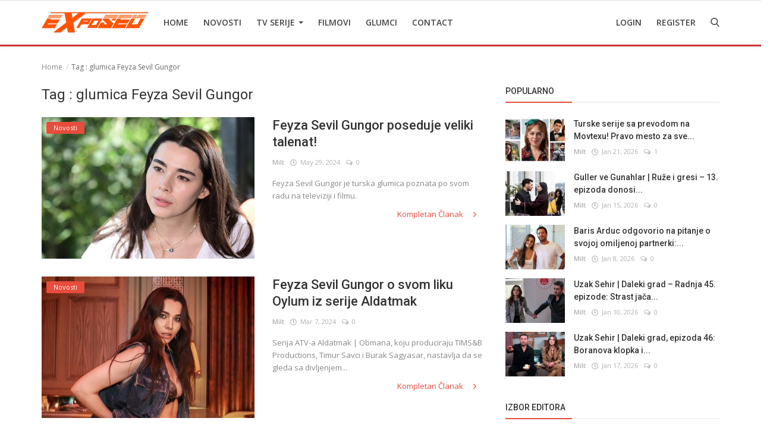

--- FILE ---
content_type: text/html; charset=UTF-8
request_url: https://tvexposed.net/tag/glumica-feyza-sevil-gungor
body_size: 11573
content:
<!DOCTYPE html>
<html lang="en">
<head>
    <meta charset="utf-8">
    <meta http-equiv="X-UA-Compatible" content="IE=edge">
    <meta name="viewport" content="width=device-width, initial-scale=1">
    <title>glumica Feyza Sevil Gungor - Najbolje Turske serije  sa prevodom </title>
    <meta name="description" content="Tag: glumica Feyza Sevil Gungor"/>
    <meta name="keywords" content="Tag, glumica Feyza Sevil Gungor"/>
    <meta name="author" content="Codingest"/>
    <meta name="robots" content="all"/>
    <meta name="revisit-after" content="1 Days"/>
    <meta property="og:locale" content="en-US"/>
    <meta property="og:site_name" content="TV Exposed"/>
    <meta property="og:image" content="https://tvexposed.net/uploads/logo/logo_62e457603ad8b.png"/>
    <meta property="og:image:width" content="180"/>
    <meta property="og:image:height" content="50"/>
    <meta property="og:type" content=website/>
    <meta property="og:title" content="glumica Feyza Sevil Gungor - Najbolje Turske serije  sa prevodom "/>
    <meta property="og:description" content="Tag: glumica Feyza Sevil Gungor"/>
    <meta property="og:url" content="https://tvexposed.net/"/>
    <meta name="twitter:card" content="summary_large_image"/>
    <meta name="twitter:site" content="TV Exposed"/>
    <meta name="twitter:title" content="glumica Feyza Sevil Gungor - Najbolje Turske serije  sa prevodom "/>
    <meta name="twitter:description" content="Tag: glumica Feyza Sevil Gungor"/>
    <meta name="twitter:image" content="https://tvexposed.net/uploads/logo/logo_62e457603ad8b.png"/>
    <link rel="canonical" href="https://tvexposed.net/tag/glumica-feyza-sevil-gungor"/>
    <link rel="alternate" hreflang="en-US" href="https://tvexposed.net/"/>
    <link rel="alternate" hreflang="HR" href="https://tvexposed.net/hr/"/>
    <link rel="shortcut icon" type="image/png" href="https://tvexposed.net/uploads/logo/logo_607ada85acc082.png"/>
    <link href="https://fonts.googleapis.com/css?family=Open+Sans:300,400,600,700&display=swap&subset=cyrillic,cyrillic-ext,greek,greek-ext,latin-ext,vietnamese" rel="stylesheet">    <link href="https://fonts.googleapis.com/css?family=Roboto:300,400,500,700&display=swap&subset=cyrillic,cyrillic-ext,greek,greek-ext,latin-ext,vietnamese" rel="stylesheet">
    <link rel="stylesheet" href="https://tvexposed.net/assets/vendor/font-icons/css/icons.min.css"/>
    <link rel="stylesheet" href="https://tvexposed.net/assets/vendor/bootstrap/css/bootstrap.min.css">
    <link href="https://tvexposed.net/assets/vendor/slick/slick.min.css" rel="stylesheet"/>
    <link href="https://tvexposed.net/assets/css/magnific-popup.min.css" rel="stylesheet"/>
    <link href="https://tvexposed.net/assets/css/style-4.0.min.css?v=1" rel="stylesheet"/>
    <link href="https://tvexposed.net/assets/css/colors/red.min.css" rel="stylesheet"/>
    <style>body {font-family: "Open Sans", Helvetica, sans-serif}  .widget-title .title, .home-slider-item .title, .home-slider-boxed-item .title, .reactions .title-reactions, .poll .title, .w-popular-list li .title, .random-post-slider .item-info .title, .first-tmp-slider-item .item-info .title, .post-item-horizontal .title, .post-item .title, .footer-widget .title, .f-random-list li .title, .post-content .post-title .title, .related-posts .post-list li .title, .related-posts .related-post-title .title, .comment-tabs a, .page-title, .leave-reply-title, .post-item-boxed .title, .w-our-picks-list li .title, .gallery-category-title {font-family: "Roboto", Helvetica, sans-serif}  .post-item-horizontal .item-image {float: left;}  .post-item-horizontal .item-content {float: left;}.add-to-reading-list{padding: 0 !important}</style>    <style>
.about-author{
display:none !important;
}
#header{ border-bottom: 3px solid #cc3333; }
.footer-bottom{ border-top: 1px solid #cc3333; }
.title-line{ background-color: #e74c3c !important; }

}
@media (min-width: 1300px){
.container {
    width: 1300px;
}

.post-item-horizontal .item-image{
	width: 35.6667%;
}
.post-item-horizontal .item-content{
width: 58.333%;
}

.post-image > img {
width:100%;
}
.related-posts .post-list li .img-responsive {
    height: auto;
}
}
</style>

    <!-- HTML5 shim and Respond.js for IE8 support of HTML5 elements and media queries -->
    <!-- WARNING: Respond.js doesn't work if you view the page via file:// -->
    <!--[if lt IE 9]>
    <script src="https://oss.maxcdn.com/html5shiv/3.7.3/html5shiv.min.js"></script>
    <script src="https://oss.maxcdn.com/respond/1.4.2/respond.min.js"></script>
    <![endif]-->
    <!-- Jquery -->
    <script src="https://tvexposed.net/assets/js/jquery-1.12.4.min.js"></script>
    <script>var rtl = false;</script>
<!-- Google Tag Manager -->
<script>(function(w,d,s,l,i){w[l]=w[l]||[];w[l].push({'gtm.start':
new Date().getTime(),event:'gtm.js'});var f=d.getElementsByTagName(s)[0],
j=d.createElement(s),dl=l!='dataLayer'?'&l='+l:'';j.async=true;j.src=
'https://www.googletagmanager.com/gtm.js?id='+i+dl;f.parentNode.insertBefore(j,f);
})(window,document,'script','dataLayer','GTM-MPGG97V');</script>
<!-- End Google Tag Manager -->
</head>
<body>
<!-- header -->
<header id="header">
    <nav class="navbar navbar-inverse" role="banner">
        <div class="container nav-container">
            <div class="navbar-header logo-cnt">
                <a class="navbar-brand" href="https://tvexposed.net/">
                    <img src="https://tvexposed.net/uploads/logo/logo_62e457603ad8b.png" alt="logo">
                </a>
            </div>
            <!--navigation-->
<div class="nav-desktop">
    <div class="collapse navbar-collapse navbar-left">
        <ul class="nav navbar-nav">
            <li class="">
                <a href="https://tvexposed.net/">
                    Home                </a>
            </li>
                                            <li class="">
                                    <a href="https://tvexposed.net/novosti">
                                        Novosti                                    </a>
                                </li>
                                                            <li class="dropdown ">
                                    <a class="dropdown-toggle disabled" data-toggle="dropdown" href="https://tvexposed.net/turske-serije-1">
                                        TV Serije                                        <span class="caret"></span>
                                    </a>
                                    <ul class="dropdown-menu top-dropdown">
                                                                                    <li>
                                                <a role="menuitem" href="https://tvexposed.net/turske-serije-1/meksicke-serije">
                                                    Meksicke Serije                                                </a>
                                            </li>
                                                                                    <li>
                                                <a role="menuitem" href="https://tvexposed.net/turske-serije-1/spanske-serije">
                                                    Spanske Serije                                                </a>
                                            </li>
                                                                                    <li>
                                                <a role="menuitem" href="https://tvexposed.net/turske-serije-1/strane-serije">
                                                    Strane Serije                                                </a>
                                            </li>
                                                                                    <li>
                                                <a role="menuitem" href="https://tvexposed.net/turske-serije-1/turske-serije">
                                                    Turske Serije                                                </a>
                                            </li>
                                                                            </ul>
                                </li>
                                                            <li class="">
                                    <a href="https://tvexposed.net/filmovi">
                                        Filmovi                                    </a>
                                </li>
                                                            <li class="">
                                    <a href="https://tvexposed.net/turski-glumci">
                                        Glumci                                    </a>
                                </li>
                                                            <li class="">
                                    <a href="https://tvexposed.net/contact">
                                        Contact                                    </a>
                                </li>
                            
                    </ul>

        <ul class="nav navbar-nav nav-right">
                                                <li class="nav-item-right ">
                        <a href="https://tvexposed.net/login">
                            Login                        </a>
                    </li>
                    <li class="nav-item-right ">
                        <a href="https://tvexposed.net/register">
                            Register                        </a>
                    </li>
                                        <li class="nav-item-right">
                <a href="#" data-toggle="modal-search" id="search_button" class="search-icon"><i class="icon-search"></i></a>
            </li>
        </ul>
    </div>
</div>
        </div>
        <div class="mobile-nav-container">
            <div class="nav-mobile-header">
    <div class="container-fluid">
        <div class="row">
            <div class="mobile-header-container">
                <div class="mobile-menu-button">
                    <a href="javascript:void(0)" class="btn-open-mobile-nav"><i class="icon-menu"></i></a>
                </div>
                <div class="mobile-logo">
                    <a href="https://tvexposed.net/"><img src="https://tvexposed.net/uploads/logo/logo_607ada85acc081.png" alt="logo"></a>
                </div>
                <div class="mobile-button-buttons">
                    <a href="javascript:void(0)" id="mobile_search_button" class="search-icon"><i class="icon-search"></i></a>
                </div>
            </div>
        </div>
    </div>
</div>

<div id="navMobile" class="nav-mobile">
    <div class="nav-mobile-logo">
        <a href="https://tvexposed.net/"><img src="https://tvexposed.net/uploads/logo/logo_62e457603ad8b.png" alt="logo"></a>
    </div>
    <a href="javascript:void(0)" class="btn-close-mobile-nav"><i class="icon-close"></i></a>
    <div class="nav-mobile-inner">
        <div class="row">
            <div class="col-sm-12">
                <ul class="navbar-nav">
                    <li class="nav-item">
                        <a href="https://tvexposed.net/" class="nav-link">Home</a>
                    </li>

                                                        <li class="nav-item">
                                        <a href="https://tvexposed.net/novosti" class="nav-link">
                                            Novosti                                        </a>
                                    </li>
                                                                    <li class="nav-item dropdown">
                                        <a class="dropdown-toggle nav-link" data-toggle="dropdown" href="https://tvexposed.net/turske-serije-1">
                                            TV Serije                                            <i class="icon-arrow-down"></i>
                                        </a>
                                        <ul class="dropdown-menu">
                                                                                            <li class="nav-item">
                                                    <a role="menuitem" href="https://tvexposed.net/turske-serije-1" class="nav-link">
                                                        All                                                    </a>
                                                </li>
                                                                                            <li class="nav-item">
                                                    <a role="menuitem" href="https://tvexposed.net/turske-serije-1/meksicke-serije" class="nav-link">
                                                        Meksicke Serije                                                    </a>
                                                </li>
                                                                                            <li class="nav-item">
                                                    <a role="menuitem" href="https://tvexposed.net/turske-serije-1/spanske-serije" class="nav-link">
                                                        Spanske Serije                                                    </a>
                                                </li>
                                                                                            <li class="nav-item">
                                                    <a role="menuitem" href="https://tvexposed.net/turske-serije-1/strane-serije" class="nav-link">
                                                        Strane Serije                                                    </a>
                                                </li>
                                                                                            <li class="nav-item">
                                                    <a role="menuitem" href="https://tvexposed.net/turske-serije-1/turske-serije" class="nav-link">
                                                        Turske Serije                                                    </a>
                                                </li>
                                                                                    </ul>
                                    </li>
                                                                    <li class="nav-item">
                                        <a href="https://tvexposed.net/filmovi" class="nav-link">
                                            Filmovi                                        </a>
                                    </li>
                                                                    <li class="nav-item">
                                        <a href="https://tvexposed.net/turski-glumci" class="nav-link">
                                            Glumci                                        </a>
                                    </li>
                                                                    <li class="nav-item">
                                        <a href="https://tvexposed.net/contact" class="nav-link">
                                            Contact                                        </a>
                                    </li>
                                
                                                                        <li class="nav-item">
                                <a href="https://tvexposed.net/login" class="nav-link">
                                    Login                                </a>
                            </li>
                            <li class="nav-item">
                                <a href="https://tvexposed.net/register" class="nav-link">
                                    Register                                </a>
                            </li>
                                                            </ul>
            </div>
        </div>
        <div class="row">
            <div class="col-sm-12">
                                    <div class="dropdown dropdown-mobile-languages dropup">
                        <a class="dropdown-toggle" data-toggle="dropdown" href="#" aria-expanded="false">
                            <i class="icon-language"></i>
                            English&nbsp;<span class="icon-arrow-down"></span>
                        </a>
                        <ul class="dropdown-menu dropdown-lang">
                                                            <li>
                                    <a href="https://tvexposed.net/" class="selected ">
                                        English                                    </a>
                                </li>
                                                            <li>
                                    <a href="https://tvexposed.net/hr/" class=" ">
                                        Croatian                                    </a>
                                </li>
                                                    </ul>
                    </div>
                            </div>
        </div>
    </div>
</div>



        </div>
    </nav><!--/nav-->
    <!--search modal-->
    <div class="modal-search">
        <form action="https://tvexposed.net/search" method="get" accept-charset="utf-8">
        <div class="container">
            <input type="text" name="q" class="form-control" maxlength="300" pattern=".*\S+.*"
                   placeholder="Search..." required >
            <i class="icon-close s-close"></i>
        </div>
        </form>    </div><!-- /.modal-search -->
</header>
<!-- /.header-->
<div id="overlay_bg" class="overlay-bg"></div>
<!-- Section: main -->
<section id="main">
    <div class="container">
        <div class="row">
            <!-- breadcrumb -->
            <div class="page-breadcrumb">
                <ol class="breadcrumb">
                    <li class="breadcrumb-item">
                        <a href="https://tvexposed.net/">Home</a>
                    </li>
                    <li class="breadcrumb-item active">Tag                        : glumica Feyza Sevil Gungor</li>
                    </li>
                </ol>
            </div>

            <div class="page-content">
                <div class="col-xs-12 col-sm-12 col-md-8">

                    <div class="content">
                        <h1 class="page-title"> Tag                            : glumica Feyza Sevil Gungor</h1>

                        <!-- posts -->
                        <div class="col-xs-12 col-sm-12 posts ">
                            <div class="row">
                                
                                
                                    
                                    <!-- post item -->
                                        <!--Post list item-->
    <div class="post-item-horizontal">
        <div class="item-image">
            <a href="https://tvexposed.net/novosti">
                <span class="label-post-category">
					Novosti                </span>
            </a>
            <a href="https://tvexposed.net/feyza-sevil-gungor-poseduje-veliki-talenat">
                		<img src="https://tvexposed.net/assets/img/bg_slider.png" data-src="https://tvexposed.net/uploads/images/202405/image_650x433_66571b3b8a8c2.jpg" class="lazyload img-responsive" alt="Feyza Sevil Gungor poseduje veliki talenat!" onerror="javascript:this.src='https://tvexposed.net/assets/img/bg_slider.png'">
	            </a>
        </div>
        <div class="item-content">
            <h3 class="title">
                <a href="https://tvexposed.net/feyza-sevil-gungor-poseduje-veliki-talenat">
                    Feyza Sevil Gungor poseduje veliki talenat!                </a>
            </h3>
            <div class="post-meta">
    <p class="post-meta-inner">
    <span>
        <a href="https://tvexposed.net/profile/milt">
        Milt        </a>
    </span>
        <span>
        <i class="icon-clock"></i>&nbsp;&nbsp;May 29, 2024    </span>
                    <span>
        <i class="icon-comment"></i>&nbsp;
                0    </span>
                <!--Show if enabled-->
            </p>
</div>            <p class="summary">
                Feyza Sevil Gungor je turska glumica poznata po svom radu na televiziji i filmu.            </p>
            <div class="post-buttons">
                <a href="https://tvexposed.net/feyza-sevil-gungor-poseduje-veliki-talenat" class="pull-right read-more">
                    Kompletan Članak                    <i class="icon-arrow-right read-more-i" aria-hidden="true"></i>
                </a>
            </div>
        </div>
    </div>
                                    <!-- /.post item -->

                                    
                                                                    
                                    
                                    <!-- post item -->
                                        <!--Post list item-->
    <div class="post-item-horizontal">
        <div class="item-image">
            <a href="https://tvexposed.net/novosti">
                <span class="label-post-category">
					Novosti                </span>
            </a>
            <a href="https://tvexposed.net/feyza-sevil-gungor-o-svom-liku-oylum-iz-serije-aldatmak">
                		<img src="https://tvexposed.net/assets/img/bg_slider.png" data-src="https://tvexposed.net/uploads/images/202403/image_650x433_65e9bdd98d5a0.jpg" class="lazyload img-responsive" alt="Feyza Sevil Gungor o svom liku Oylum iz serije Aldatmak" onerror="javascript:this.src='https://tvexposed.net/assets/img/bg_slider.png'">
	            </a>
        </div>
        <div class="item-content">
            <h3 class="title">
                <a href="https://tvexposed.net/feyza-sevil-gungor-o-svom-liku-oylum-iz-serije-aldatmak">
                    Feyza Sevil Gungor o svom liku Oylum iz serije Aldatmak                </a>
            </h3>
            <div class="post-meta">
    <p class="post-meta-inner">
    <span>
        <a href="https://tvexposed.net/profile/milt">
        Milt        </a>
    </span>
        <span>
        <i class="icon-clock"></i>&nbsp;&nbsp;Mar 7, 2024    </span>
                    <span>
        <i class="icon-comment"></i>&nbsp;
                0    </span>
                <!--Show if enabled-->
            </p>
</div>            <p class="summary">
                Serija ATV-a Aldatmak | Obmana, koju produciraju TIMS&amp;B Productions, Timur Savci i Burak Sagyasar, nastavlja da se gleda sa divljenjem...            </p>
            <div class="post-buttons">
                <a href="https://tvexposed.net/feyza-sevil-gungor-o-svom-liku-oylum-iz-serije-aldatmak" class="pull-right read-more">
                    Kompletan Članak                    <i class="icon-arrow-right read-more-i" aria-hidden="true"></i>
                </a>
            </div>
        </div>
    </div>
                                    <!-- /.post item -->

                                    
                                        

    
    
        
            
            
        

        
    

<!--Sidebar ad space

-->

                                        <!-- increment count -->
                                    
                                                                    
                                                                            <div class="col-sm-12 col-xs-12"></div>
                                    
                                    <!-- post item -->
                                        <!--Post list item-->
    <div class="post-item-horizontal">
        <div class="item-image">
            <a href="https://tvexposed.net/novosti">
                <span class="label-post-category">
					Novosti                </span>
            </a>
            <a href="https://tvexposed.net/yusuf-cim-dobio-pohvale-od-svoje-sestre-iz-serije">
                		<img src="https://tvexposed.net/assets/img/bg_slider.png" data-src="https://tvexposed.net/uploads/images/202211/image_650x433_6380be597b1ce.jpg" class="lazyload img-responsive" alt="Yusuf Cim dobio pohvale od svoje sestre iz serije!" onerror="javascript:this.src='https://tvexposed.net/assets/img/bg_slider.png'">
	            </a>
        </div>
        <div class="item-content">
            <h3 class="title">
                <a href="https://tvexposed.net/yusuf-cim-dobio-pohvale-od-svoje-sestre-iz-serije">
                    Yusuf Cim dobio pohvale od svoje sestre iz serije!                </a>
            </h3>
            <div class="post-meta">
    <p class="post-meta-inner">
    <span>
        <a href="https://tvexposed.net/profile/milt">
        Milt        </a>
    </span>
        <span>
        <i class="icon-clock"></i>&nbsp;&nbsp;Nov 25, 2022    </span>
                    <span>
        <i class="icon-comment"></i>&nbsp;
                0    </span>
                <!--Show if enabled-->
            </p>
</div>            <p class="summary">
                Turski glumac Yusuf Cim igra lik Ozana u TV seriji Aldatmak / Obmana, koja se emituje na ATV-u četvrtkom uveče.            </p>
            <div class="post-buttons">
                <a href="https://tvexposed.net/yusuf-cim-dobio-pohvale-od-svoje-sestre-iz-serije" class="pull-right read-more">
                    Kompletan Članak                    <i class="icon-arrow-right read-more-i" aria-hidden="true"></i>
                </a>
            </div>
        </div>
    </div>
                                    <!-- /.post item -->

                                    
                                                                    
                                    
                                    <!-- post item -->
                                        <!--Post list item-->
    <div class="post-item-horizontal">
        <div class="item-image">
            <a href="https://tvexposed.net/novosti">
                <span class="label-post-category">
					Novosti                </span>
            </a>
            <a href="https://tvexposed.net/snaga-price-serije-aldatmak-je-vise-nego-ocigledna">
                		<img src="https://tvexposed.net/assets/img/bg_slider.png" data-src="https://tvexposed.net/uploads/images/202211/image_650x433_637ccc0473670.jpg" class="lazyload img-responsive" alt="Snaga priče serije Aldatmak je više nego očigledna!" onerror="javascript:this.src='https://tvexposed.net/assets/img/bg_slider.png'">
	            </a>
        </div>
        <div class="item-content">
            <h3 class="title">
                <a href="https://tvexposed.net/snaga-price-serije-aldatmak-je-vise-nego-ocigledna">
                    Snaga priče serije Aldatmak je više nego očigledna!                </a>
            </h3>
            <div class="post-meta">
    <p class="post-meta-inner">
    <span>
        <a href="https://tvexposed.net/profile/milt">
        Milt        </a>
    </span>
        <span>
        <i class="icon-clock"></i>&nbsp;&nbsp;Nov 22, 2022    </span>
                    <span>
        <i class="icon-comment"></i>&nbsp;
                0    </span>
                <!--Show if enabled-->
            </p>
</div>            <p class="summary">
                Snaga priče serije Aldatmak / Obmana koja se četvrtkom uveče emituje na ATV ekranu, jedna je od tema o kojima se najviše govori ne...            </p>
            <div class="post-buttons">
                <a href="https://tvexposed.net/snaga-price-serije-aldatmak-je-vise-nego-ocigledna" class="pull-right read-more">
                    Kompletan Članak                    <i class="icon-arrow-right read-more-i" aria-hidden="true"></i>
                </a>
            </div>
        </div>
    </div>
                                    <!-- /.post item -->

                                    
                                                                    
                                                                            <div class="col-sm-12 col-xs-12"></div>
                                    
                                    <!-- post item -->
                                        <!--Post list item-->
    <div class="post-item-horizontal">
        <div class="item-image">
            <a href="https://tvexposed.net/novosti">
                <span class="label-post-category">
					Novosti                </span>
            </a>
            <a href="https://tvexposed.net/feyza-sevil-gungor-i-kaan-yildirim-kao-par-u-novoj-tv-seriji">
                		<img src="https://tvexposed.net/assets/img/bg_slider.png" data-src="https://tvexposed.net/uploads/images/202205/image_650x433_627ba76974a32.jpg" class="lazyload img-responsive" alt="Feyza Sevil Gungor i Kaan Yildirim kao par u novoj TV seriji" onerror="javascript:this.src='https://tvexposed.net/assets/img/bg_slider.png'">
	            </a>
        </div>
        <div class="item-content">
            <h3 class="title">
                <a href="https://tvexposed.net/feyza-sevil-gungor-i-kaan-yildirim-kao-par-u-novoj-tv-seriji">
                    Feyza Sevil Gungor i Kaan Yildirim kao par u novoj TV seriji                </a>
            </h3>
            <div class="post-meta">
    <p class="post-meta-inner">
    <span>
        <a href="https://tvexposed.net/profile/milt">
        Milt        </a>
    </span>
        <span>
        <i class="icon-clock"></i>&nbsp;&nbsp;May 11, 2022    </span>
                    <span>
        <i class="icon-comment"></i>&nbsp;
                0    </span>
                <!--Show if enabled-->
            </p>
</div>            <p class="summary">
                Obožavaoci Kaan Yildirima su veoma radoznali za novu seriju njihovog omiljenog glumca. Činjenica da će poznati glumac sledeće sezone...            </p>
            <div class="post-buttons">
                <a href="https://tvexposed.net/feyza-sevil-gungor-i-kaan-yildirim-kao-par-u-novoj-tv-seriji" class="pull-right read-more">
                    Kompletan Članak                    <i class="icon-arrow-right read-more-i" aria-hidden="true"></i>
                </a>
            </div>
        </div>
    </div>
                                    <!-- /.post item -->

                                    
                                                                    
                                    
                                    <!-- post item -->
                                        <!--Post list item-->
    <div class="post-item-horizontal">
        <div class="item-image">
            <a href="https://tvexposed.net/novosti">
                <span class="label-post-category">
					Novosti                </span>
            </a>
            <a href="https://tvexposed.net/feyza-sevil-gungor-u-seriji-misafir-gost">
                		<img src="https://tvexposed.net/assets/img/bg_slider.png" data-src="https://tvexposed.net/uploads/images/202110/image_650x433_617a97fe37b70.jpg" class="lazyload img-responsive" alt="Feyza Sevil Gungor u seriji Misafir / Gost" onerror="javascript:this.src='https://tvexposed.net/assets/img/bg_slider.png'">
	            </a>
        </div>
        <div class="item-content">
            <h3 class="title">
                <a href="https://tvexposed.net/feyza-sevil-gungor-u-seriji-misafir-gost">
                    Feyza Sevil Gungor u seriji Misafir / Gost                </a>
            </h3>
            <div class="post-meta">
    <p class="post-meta-inner">
    <span>
        <a href="https://tvexposed.net/profile/milt">
        Milt        </a>
    </span>
        <span>
        <i class="icon-clock"></i>&nbsp;&nbsp;Oct 28, 2021    </span>
                    <span>
        <i class="icon-comment"></i>&nbsp;
                0    </span>
                <!--Show if enabled-->
            </p>
</div>            <p class="summary">
                Turska glumica Feyza Sevil Gungor potpisala je ugovor za novu ulogu. Ona se priključila jednom novom projektu.            </p>
            <div class="post-buttons">
                <a href="https://tvexposed.net/feyza-sevil-gungor-u-seriji-misafir-gost" class="pull-right read-more">
                    Kompletan Članak                    <i class="icon-arrow-right read-more-i" aria-hidden="true"></i>
                </a>
            </div>
        </div>
    </div>
                                    <!-- /.post item -->

                                    
                                                                                                </div>

                        </div><!-- /.posts -->

                        <div class="col-xs-12 col-sm-12 col-xs-12">
                            <div class="row">
                                

    
    
        
            
            
        

        
    

<!--Sidebar ad space

-->
                            </div>
                        </div>

                        <!-- Pagination -->
                        <div class="col-xs-12 col-sm-12 col-xs-12">
                            <div class="row">
                                                            </div>
                        </div>

                    </div>

                </div>


                <div class="col-xs-12 col-sm-12 col-md-4">
                    <!--Sidebar-->
                    
<div class="sidebar">

    

    
    
        
            
        

        
    

<!--Sidebar ad space

-->

    <div class="col-sm-12 col-xs-12 sidebar-widget widget-popular-posts">
        <div class="row">
            <!--Include popular posts partial-->
            
<!--Partial: Popular Posts-->
<div class="widget-title widget-popular-posts-title">
    <h4 class="title">Popularno</h4>
</div>

<div class="col-sm-12 widget-body">
    <div class="row">
        <ul class="widget-list w-popular-list">

            <!--List  popular posts-->
                                <li>
                        <div class="left">
                            <a href="https://tvexposed.net/turske-serije-sa-prevodom-na-movtexu-pravo-mesto-za-sve-ljubitelje-dizija">
                                		<img src="https://tvexposed.net/assets/img/bg_small.png" data-src="https://tvexposed.net/uploads/images/202410/image_100x75_671244d963237.jpg" class="lazyload img-responsive" alt="Turske serije sa prevodom na Movtexu! Pravo mesto za sve ljubitelje dizija!" onerror="javascript:this.src='https://tvexposed.net/assets/img/bg_small.png'">
	                            </a>
                        </div>
                        <div class="right">
                            <h3 class="title">
                                <a href="https://tvexposed.net/turske-serije-sa-prevodom-na-movtexu-pravo-mesto-za-sve-ljubitelje-dizija">
                                    Turske serije sa prevodom na Movtexu! Pravo mesto za sve...                                </a>
                            </h3>
                            <div class="post-meta">
    <p class="post-meta-inner">
    <span>
        <a href="https://tvexposed.net/profile/milt">
        Milt        </a>
    </span>
        <span>
        <i class="icon-clock"></i>&nbsp;&nbsp;Jan 21, 2026    </span>
                    <span>
        <i class="icon-comment"></i>&nbsp;
                1    </span>
                <!--Show if enabled-->
            </p>
</div>                        </div>
                    </li>
                                    <li>
                        <div class="left">
                            <a href="https://tvexposed.net/guller-ve-gunahlar-ruze-i-gresi-13-epizoda-donosi-napetost-u-hotelu-i-sukobe-oko-kader">
                                		<img src="https://tvexposed.net/assets/img/bg_small.png" data-src="https://tvexposed.net/uploads/images/202601/image_100x75_6968d4bb4ab28.jpg" class="lazyload img-responsive" alt="Guller ve Gunahlar | Ruže i gresi – 13. epizoda donosi napetost u hotelu i sukobe oko Kader" onerror="javascript:this.src='https://tvexposed.net/assets/img/bg_small.png'">
	                            </a>
                        </div>
                        <div class="right">
                            <h3 class="title">
                                <a href="https://tvexposed.net/guller-ve-gunahlar-ruze-i-gresi-13-epizoda-donosi-napetost-u-hotelu-i-sukobe-oko-kader">
                                    Guller ve Gunahlar | Ruže i gresi – 13. epizoda donosi...                                </a>
                            </h3>
                            <div class="post-meta">
    <p class="post-meta-inner">
    <span>
        <a href="https://tvexposed.net/profile/milt">
        Milt        </a>
    </span>
        <span>
        <i class="icon-clock"></i>&nbsp;&nbsp;Jan 15, 2026    </span>
                    <span>
        <i class="icon-comment"></i>&nbsp;
                0    </span>
                <!--Show if enabled-->
            </p>
</div>                        </div>
                    </li>
                                    <li>
                        <div class="left">
                            <a href="https://tvexposed.net/baris-arduc-odgovorio-na-pitanje-o-svojoj-omiljenoj-partnerki-sve-su-mi-drage-ali">
                                		<img src="https://tvexposed.net/assets/img/bg_small.png" data-src="https://tvexposed.net/uploads/images/202601/image_100x75_695f91c26752d.jpg" class="lazyload img-responsive" alt="Baris Arduc odgovorio na pitanje o svojoj omiljenoj partnerki: „Sve su mi drage, ali…“" onerror="javascript:this.src='https://tvexposed.net/assets/img/bg_small.png'">
	                            </a>
                        </div>
                        <div class="right">
                            <h3 class="title">
                                <a href="https://tvexposed.net/baris-arduc-odgovorio-na-pitanje-o-svojoj-omiljenoj-partnerki-sve-su-mi-drage-ali">
                                    Baris Arduc odgovorio na pitanje o svojoj omiljenoj partnerki:...                                </a>
                            </h3>
                            <div class="post-meta">
    <p class="post-meta-inner">
    <span>
        <a href="https://tvexposed.net/profile/milt">
        Milt        </a>
    </span>
        <span>
        <i class="icon-clock"></i>&nbsp;&nbsp;Jan 8, 2026    </span>
                    <span>
        <i class="icon-comment"></i>&nbsp;
                0    </span>
                <!--Show if enabled-->
            </p>
</div>                        </div>
                    </li>
                                    <li>
                        <div class="left">
                            <a href="https://tvexposed.net/uzak-sehir-daleki-grad-radnja-45-epizode-strast-jaca-od-razlaza-osveta-bez-granica">
                                		<img src="https://tvexposed.net/assets/img/bg_small.png" data-src="https://tvexposed.net/uploads/images/202601/image_100x75_69623073942ad.jpg" class="lazyload img-responsive" alt="Uzak Sehir | Daleki grad – Radnja 45. epizode: Strast jača od razlaza, osveta bez granica" onerror="javascript:this.src='https://tvexposed.net/assets/img/bg_small.png'">
	                            </a>
                        </div>
                        <div class="right">
                            <h3 class="title">
                                <a href="https://tvexposed.net/uzak-sehir-daleki-grad-radnja-45-epizode-strast-jaca-od-razlaza-osveta-bez-granica">
                                    Uzak Sehir | Daleki grad – Radnja 45. epizode: Strast jača...                                </a>
                            </h3>
                            <div class="post-meta">
    <p class="post-meta-inner">
    <span>
        <a href="https://tvexposed.net/profile/milt">
        Milt        </a>
    </span>
        <span>
        <i class="icon-clock"></i>&nbsp;&nbsp;Jan 10, 2026    </span>
                    <span>
        <i class="icon-comment"></i>&nbsp;
                0    </span>
                <!--Show if enabled-->
            </p>
</div>                        </div>
                    </li>
                                    <li>
                        <div class="left">
                            <a href="https://tvexposed.net/uzak-sehir-daleki-grad-epizoda-46-boranova-klopka-i-dzihanova-odlucnost">
                                		<img src="https://tvexposed.net/assets/img/bg_small.png" data-src="https://tvexposed.net/uploads/images/202601/image_100x75_696b743c2f5ea.jpg" class="lazyload img-responsive" alt="Uzak Sehir | Daleki grad, epizoda 46: Boranova klopka i Džihanova odlučnost" onerror="javascript:this.src='https://tvexposed.net/assets/img/bg_small.png'">
	                            </a>
                        </div>
                        <div class="right">
                            <h3 class="title">
                                <a href="https://tvexposed.net/uzak-sehir-daleki-grad-epizoda-46-boranova-klopka-i-dzihanova-odlucnost">
                                    Uzak Sehir | Daleki grad, epizoda 46: Boranova klopka i...                                </a>
                            </h3>
                            <div class="post-meta">
    <p class="post-meta-inner">
    <span>
        <a href="https://tvexposed.net/profile/milt">
        Milt        </a>
    </span>
        <span>
        <i class="icon-clock"></i>&nbsp;&nbsp;Jan 17, 2026    </span>
                    <span>
        <i class="icon-comment"></i>&nbsp;
                0    </span>
                <!--Show if enabled-->
            </p>
</div>                        </div>
                    </li>
                        </ul>
    </div>
</div>
        </div>
    </div>

            <div class="col-sm-12 col-xs-12 sidebar-widget">
            <div class="row">
                <!--Include our picks partial-->
                
<!--Partial: Popular Posts-->
<div class="widget-title widget-popular-posts-title">
	<h4 class="title">Izbor Editora</h4>
</div>

<div class="col-sm-12 widget-body">
	<div class="row">
		<ul class="widget-list w-our-picks-list">

			<!--List  popular posts-->
								<li>
						<div class="post-image">
							<a href="https://tvexposed.net/novosti">
                            <span class="label-post-category">
                                Novosti                            </span>
							</a>
							<a href="https://tvexposed.net/serija-abi-porodica-je-test-nastavila-rast-gledanosti-druga-epizoda-oborila-rejtinge">
										<img src="https://tvexposed.net/assets/img/bg_mid.png" data-src="https://tvexposed.net/uploads/images/202601/image_750x415_6970b82cca35b.jpg" class="lazyload img-responsive" alt="Serija A.B.I. | Porodica je test nastavila rast gledanosti – druga epizoda oborila rejtinge" onerror="javascript:this.src='https://tvexposed.net/assets/img/bg_mid.png'">
								</a>
						</div>

						<h3 class="title">
							<a href="https://tvexposed.net/serija-abi-porodica-je-test-nastavila-rast-gledanosti-druga-epizoda-oborila-rejtinge">
								Serija A.B.I. | Porodica je test nastavila rast gledanosti...							</a>
						</h3>
						<div class="post-meta">
    <p class="post-meta-inner">
    <span>
        <a href="https://tvexposed.net/profile/milt">
        Milt        </a>
    </span>
        <span>
        <i class="icon-clock"></i>&nbsp;&nbsp;Jan 21, 2026    </span>
                    <span>
        <i class="icon-comment"></i>&nbsp;
                0    </span>
                <!--Show if enabled-->
            </p>
</div>
					</li>
									<li>
						<div class="post-image">
							<a href="https://tvexposed.net/novosti">
                            <span class="label-post-category">
                                Novosti                            </span>
							</a>
							<a href="https://tvexposed.net/burc-kumbetlioglu-glumac-ciji-lik-u-seriji-uzak-sehir-daleki-grad-izaziva-snazne-reakcije-publike">
										<img src="https://tvexposed.net/assets/img/bg_mid.png" data-src="https://tvexposed.net/uploads/images/202601/image_750x415_696f6331380ea.jpg" class="lazyload img-responsive" alt="Burc Kumbetlioglu – glumac čiji lik u seriji Uzak Sehir | Daleki grad izaziva snažne reakcije publike" onerror="javascript:this.src='https://tvexposed.net/assets/img/bg_mid.png'">
								</a>
						</div>

						<h3 class="title">
							<a href="https://tvexposed.net/burc-kumbetlioglu-glumac-ciji-lik-u-seriji-uzak-sehir-daleki-grad-izaziva-snazne-reakcije-publike">
								Burc Kumbetlioglu – glumac čiji lik u seriji Uzak Sehir...							</a>
						</h3>
						<div class="post-meta">
    <p class="post-meta-inner">
    <span>
        <a href="https://tvexposed.net/profile/milt">
        Milt        </a>
    </span>
        <span>
        <i class="icon-clock"></i>&nbsp;&nbsp;Jan 20, 2026    </span>
                    <span>
        <i class="icon-comment"></i>&nbsp;
                0    </span>
                <!--Show if enabled-->
            </p>
</div>
					</li>
									<li>
						<div class="post-image">
							<a href="https://tvexposed.net/novosti">
                            <span class="label-post-category">
                                Novosti                            </span>
							</a>
							<a href="https://tvexposed.net/uzak-sehir-daleki-grad-epizoda-46-boranova-klopka-i-dzihanova-odlucnost">
										<img src="https://tvexposed.net/assets/img/bg_mid.png" data-src="https://tvexposed.net/uploads/images/202601/image_750x415_696b743c23a69.jpg" class="lazyload img-responsive" alt="Uzak Sehir | Daleki grad, epizoda 46: Boranova klopka i Džihanova odlučnost" onerror="javascript:this.src='https://tvexposed.net/assets/img/bg_mid.png'">
								</a>
						</div>

						<h3 class="title">
							<a href="https://tvexposed.net/uzak-sehir-daleki-grad-epizoda-46-boranova-klopka-i-dzihanova-odlucnost">
								Uzak Sehir | Daleki grad, epizoda 46: Boranova klopka i...							</a>
						</h3>
						<div class="post-meta">
    <p class="post-meta-inner">
    <span>
        <a href="https://tvexposed.net/profile/milt">
        Milt        </a>
    </span>
        <span>
        <i class="icon-clock"></i>&nbsp;&nbsp;Jan 17, 2026    </span>
                    <span>
        <i class="icon-comment"></i>&nbsp;
                0    </span>
                <!--Show if enabled-->
            </p>
</div>
					</li>
									<li>
						<div class="post-image">
							<a href="https://tvexposed.net/novosti">
                            <span class="label-post-category">
                                Novosti                            </span>
							</a>
							<a href="https://tvexposed.net/sahtekarlar-prevaranti-radnja-14-epizode">
										<img src="https://tvexposed.net/assets/img/bg_mid.png" data-src="https://tvexposed.net/uploads/images/202601/image_750x415_696a2410dddab.jpg" class="lazyload img-responsive" alt="Sahtekarlar | Prevaranti – radnja 14. epizode" onerror="javascript:this.src='https://tvexposed.net/assets/img/bg_mid.png'">
								</a>
						</div>

						<h3 class="title">
							<a href="https://tvexposed.net/sahtekarlar-prevaranti-radnja-14-epizode">
								Sahtekarlar | Prevaranti – radnja 14. epizode							</a>
						</h3>
						<div class="post-meta">
    <p class="post-meta-inner">
    <span>
        <a href="https://tvexposed.net/profile/milt">
        Milt        </a>
    </span>
        <span>
        <i class="icon-clock"></i>&nbsp;&nbsp;Jan 16, 2026    </span>
                    <span>
        <i class="icon-comment"></i>&nbsp;
                0    </span>
                <!--Show if enabled-->
            </p>
</div>
					</li>
									<li>
						<div class="post-image">
							<a href="https://tvexposed.net/novosti">
                            <span class="label-post-category">
                                Novosti                            </span>
							</a>
							<a href="https://tvexposed.net/guller-ve-gunahlar-ruze-i-gresi-13-epizoda-donosi-napetost-u-hotelu-i-sukobe-oko-kader">
										<img src="https://tvexposed.net/assets/img/bg_mid.png" data-src="https://tvexposed.net/uploads/images/202601/image_750x415_6968d4bb408d3.jpg" class="lazyload img-responsive" alt="Guller ve Gunahlar | Ruže i gresi – 13. epizoda donosi napetost u hotelu i sukobe oko Kader" onerror="javascript:this.src='https://tvexposed.net/assets/img/bg_mid.png'">
								</a>
						</div>

						<h3 class="title">
							<a href="https://tvexposed.net/guller-ve-gunahlar-ruze-i-gresi-13-epizoda-donosi-napetost-u-hotelu-i-sukobe-oko-kader">
								Guller ve Gunahlar | Ruže i gresi – 13. epizoda donosi...							</a>
						</h3>
						<div class="post-meta">
    <p class="post-meta-inner">
    <span>
        <a href="https://tvexposed.net/profile/milt">
        Milt        </a>
    </span>
        <span>
        <i class="icon-clock"></i>&nbsp;&nbsp;Jan 15, 2026    </span>
                    <span>
        <i class="icon-comment"></i>&nbsp;
                0    </span>
                <!--Show if enabled-->
            </p>
</div>
					</li>
				
		</ul>
	</div>
</div>
            </div>
        </div>
    <!--
    <div class="col-sm-12 col-xs-12 sidebar-widget">
        <div class="row">
      
                    </div>
    </div> -->

    

    
    
        
            
        

        
    

<!--Sidebar ad space

-->

    <div class="col-sm-12 col-xs-12 sidebar-widget">
        <div class="row">
            <!--Include random slider partial-->
            
<div class="widget-title">
	<h4 class="title">Random Posts</h4>
</div>
<div class="col-sm-12 widget-body">
	<div class="row">
        		<div class="slider-container">
			<div class="random-slider-fixer">
				<img src="[data-uri]" alt="img">
			</div>
			<div class="random-slider-container">
				<div id="random-slider" class="random-slider">
													<!-- slider item -->
								<div class="home-slider-boxed-item">
									<a href="https://tvexposed.net/serhat-paril-u-seriji-baraj-brana">
												<img src="https://tvexposed.net/assets/img/bg_slider.png" class="img-responsive" alt="fixer">
		<img src="https://tvexposed.net/assets/img/bg_slider.png" data-lazy="https://tvexposed.net/uploads/images/image_650x433_60781ff003cd5.jpg" class="img-responsive img-slider img-external" alt="Serhat Paril u seriji Baraj / Brana">
										</a>
									<div class="item-info redirect-onclik" data-url="https://tvexposed.net/serhat-paril-u-seriji-baraj-brana">
										<a href="https://tvexposed.net/novosti">
										<span class="label label-danger label-slider-category">
											Novosti										</span>
										</a>
										<h3 class="title">
											<a href="https://tvexposed.net/serhat-paril-u-seriji-baraj-brana">
												Serhat Paril u seriji Baraj / Brana											</a>
										</h3>
									</div>
								</div>
															<!-- slider item -->
								<div class="home-slider-boxed-item">
									<a href="https://tvexposed.net/funda-eryigit-o-trudnoci-i-vencanju">
												<img src="https://tvexposed.net/assets/img/bg_slider.png" class="img-responsive" alt="fixer">
		<img src="https://tvexposed.net/assets/img/bg_slider.png" data-lazy="https://tvexposed.net/uploads/images/202303/image_650x433_64218b485e93c.jpg" class="img-responsive img-slider img-external" alt="Funda Eryigit o trudnoći i venčanju">
										</a>
									<div class="item-info redirect-onclik" data-url="https://tvexposed.net/funda-eryigit-o-trudnoci-i-vencanju">
										<a href="https://tvexposed.net/novosti">
										<span class="label label-danger label-slider-category">
											Novosti										</span>
										</a>
										<h3 class="title">
											<a href="https://tvexposed.net/funda-eryigit-o-trudnoci-i-vencanju">
												Funda Eryigit o trudnoći i venčanju											</a>
										</h3>
									</div>
								</div>
															<!-- slider item -->
								<div class="home-slider-boxed-item">
									<a href="https://tvexposed.net/zvanicno-serija-eskiya-dunyaya-hukumdar-olmaz-se-vraca">
												<img src="https://tvexposed.net/assets/img/bg_slider.png" class="img-responsive" alt="fixer">
		<img src="https://tvexposed.net/assets/img/bg_slider.png" data-lazy="https://tvexposed.net/uploads/images/202201/image_650x433_61d448a3b30a4.jpg" class="img-responsive img-slider img-external" alt="Zvanično – Serija Eskiya Dunyaya Hukumdar Olmaz se vraća!">
										</a>
									<div class="item-info redirect-onclik" data-url="https://tvexposed.net/zvanicno-serija-eskiya-dunyaya-hukumdar-olmaz-se-vraca">
										<a href="https://tvexposed.net/novosti">
										<span class="label label-danger label-slider-category">
											Novosti										</span>
										</a>
										<h3 class="title">
											<a href="https://tvexposed.net/zvanicno-serija-eskiya-dunyaya-hukumdar-olmaz-se-vraca">
												Zvanično – Serija Eskiya Dunyaya Hukumdar Olmaz se vraća!											</a>
										</h3>
									</div>
								</div>
															<!-- slider item -->
								<div class="home-slider-boxed-item">
									<a href="https://tvexposed.net/poznato-kada-ce-biti-premijera-filma-maria">
												<img src="https://tvexposed.net/assets/img/bg_slider.png" class="img-responsive" alt="fixer">
		<img src="https://tvexposed.net/assets/img/bg_slider.png" data-lazy="https://tvexposed.net/uploads/images/202406/image_650x433_66605a12b41c0.jpg" class="img-responsive img-slider img-external" alt="Poznato kada će biti premijera filma Maria">
										</a>
									<div class="item-info redirect-onclik" data-url="https://tvexposed.net/poznato-kada-ce-biti-premijera-filma-maria">
										<a href="https://tvexposed.net/novosti">
										<span class="label label-danger label-slider-category">
											Novosti										</span>
										</a>
										<h3 class="title">
											<a href="https://tvexposed.net/poznato-kada-ce-biti-premijera-filma-maria">
												Poznato kada će biti premijera filma Maria											</a>
										</h3>
									</div>
								</div>
															<!-- slider item -->
								<div class="home-slider-boxed-item">
									<a href="https://tvexposed.net/jumanji-the-next-level-2019-novi-filmovi">
												<img src="https://tvexposed.net/assets/img/bg_slider.png" class="img-responsive" alt="fixer">
		<img src="https://tvexposed.net/assets/img/bg_slider.png" data-lazy="https://tvexposed.net/uploads/images/image_650x433_6077f1371d2b4.jpg" class="img-responsive img-slider img-external" alt="Jumanji: The Next Level (2019) – Novi Filmovi">
										</a>
									<div class="item-info redirect-onclik" data-url="https://tvexposed.net/jumanji-the-next-level-2019-novi-filmovi">
										<a href="https://tvexposed.net/filmovi">
										<span class="label label-danger label-slider-category">
											Filmovi										</span>
										</a>
										<h3 class="title">
											<a href="https://tvexposed.net/jumanji-the-next-level-2019-novi-filmovi">
												Jumanji: The Next Level (2019) – Novi Filmovi											</a>
										</h3>
									</div>
								</div>
											</div>
				<div id="random-slider-nav" class="slider-nav random-slider-nav">
					<button class="prev"><i class="icon-arrow-left"></i></button>
					<button class="next"><i class="icon-arrow-right"></i></button>
				</div>
			</div>
		</div>
        	</div>
</div>
        </div>
    </div>
    <div class="col-sm-12 col-xs-12 sidebar-widget d-none" style="display:none">
        <div class="row">
            <!--Include tags partial-->
            
<!--Partial: Tags-->
<div class="widget-title">
    <h4 class="title">Tags</h4>
</div>
<div class="col-sm-12 widget-body">
    <div class="row">
        <ul class="widget-list w-tag-list">
            <!--List  tags-->
                            <li>
                    <a href="https://tvexposed.net/tag/serija-ako-se-ne-uklapam-u-ovaj-svet">
                        serija Ako se ne uklapam u ovaj svet                    </a>
                </li>
                            <li>
                    <a href="https://tvexposed.net/tag/kuvana-salata">
                        kuvana salata                    </a>
                </li>
                            <li>
                    <a href="https://tvexposed.net/tag/serija-siyah-kalp">
                        serija  Siyah Kalp                    </a>
                </li>
                            <li>
                    <a href="https://tvexposed.net/tag/serija-safir">
                        serija Safir                    </a>
                </li>
                            <li>
                    <a href="https://tvexposed.net/tag/glumica-ebru-sahin">
                        glumica  Ebru Sahin                    </a>
                </li>
                            <li>
                    <a href="https://tvexposed.net/tag/citanje-scenarija">
                        čitanje scenarija                    </a>
                </li>
                            <li>
                    <a href="https://tvexposed.net/tag/duvara-karsi">
                        Duvara Karsi                    </a>
                </li>
                            <li>
                    <a href="https://tvexposed.net/tag/glumica-gulsim-ali">
                        glumica Gulsim Ali                    </a>
                </li>
                            <li>
                    <a href="https://tvexposed.net/tag/serija-porodica">
                        serija porodica                    </a>
                </li>
                            <li>
                    <a href="https://tvexposed.net/tag/putopisi">
                        putopisi                    </a>
                </li>
                            <li>
                    <a href="https://tvexposed.net/tag/veliaht">
                        Veliaht                    </a>
                </li>
                            <li>
                    <a href="https://tvexposed.net/tag/magazin-story">
                        magazin story                    </a>
                </li>
                            <li>
                    <a href="https://tvexposed.net/tag/glumac-atilay-uluisik">
                        glumac Atilay Uluisik                    </a>
                </li>
                            <li>
                    <a href="https://tvexposed.net/tag/ljubav-boli">
                        Ljubav boli                    </a>
                </li>
                            <li>
                    <a href="https://tvexposed.net/tag/moj-otac-je-heroj">
                        Moj otac je heroj                    </a>
                </li>
                    </ul>
    </div>
</div>        </div>
    </div>
    <div class="col-sm-12 col-xs-12 sidebar-widget">
        <div class="row">
            <!--Include Widget Comments-->
                <!--Partial: Voting Poll-->
    <div class="widget-title widget-popular-posts-title">
        <h4 class="title">Voting Poll</h4>
    </div>

    <div class="col-sm-12 widget-body">
        <div class="row">
                                                                            </div>
    </div>
        </div>
    </div>

</div><!--/Sidebar-->
                </div><!--/col-->

            </div>
        </div>
    </div>
</section>
<!-- /.Section: main -->
<!-- Start Footer Section -->
<footer id="footer">
    
    <div class="container-fluid" style="padding-left:0;padding-right:0;">
        <div class="row">
            <div class="container">
            
                <div class="row footer-widgets">
                    <!-- footer widget about-->
                    <div class="col-sm-4 col-xs-12">
                        <div class="footer-widget f-widget-about">
                            <div class="col-sm-12">
                                <div class="row">
                                    <h4 class="title">About</h4>
                                    <div class="title-line"></div>
                                    <p>
                                        TV Exposed | Popularni  Informativni Online Magazin.

Dnevne novosti o popularnim TV Serijama i Filmovima. Filmske zvezde, Moda, Muzika, Putopisi, Kulinarstvo...
&lt;/br&gt;
&lt;/br&gt;

&lt;span class=&quot;nobr&quot;&gt;AtomMedia Studio | TV Exposed Online Magazine
Seefeldstrasse 40 8008 Zürich, Switzerland
Contact Email: office@tvexposed.net&lt;/span&gt;                                    </p>
                                </div>
                            </div>
                        </div>
                    </div><!-- /.col-sm-4 -->
        
                    <!-- footer widget random posts-->
                    <div class="col-sm-4 col-xs-12">
                        <!--Include footer random posts partial-->
                        
<!--Partial: Footer Random Posts-->
<div class="footer-widget f-widget-random">
    <div class="col-sm-12">
        <div class="row">
            <h4 class="title">Random Posts</h4>
            <div class="title-line"></div>
            <ul class="f-random-list">

                <!--List random posts-->
                                            <li>
                                <div class="left">
                                    <a href="https://tvexposed.net/zabrinjavajuci-pad-za-seriju-gelsin-hayat-bildigi-gibi">
                                        		<img src="https://tvexposed.net/assets/img/bg_small.png" data-src="https://tvexposed.net/uploads/images/202304/image_100x75_6428229d51446.jpg" class="lazyload img-responsive" alt="Zabrinjavajući pad za seriju Gelsin Hayat Bildigi Gibi" onerror="javascript:this.src='https://tvexposed.net/assets/img/bg_small.png'">
	                                    </a>
                                </div>
                                <div class="right">
                                    <h5 class="title">
                                        <a href="https://tvexposed.net/zabrinjavajuci-pad-za-seriju-gelsin-hayat-bildigi-gibi">
                                            Zabrinjavajući pad za seriju Gelsin Hayat Bildigi Gibi                                        </a>
                                    </h5>
                                </div>
                            </li>
                                                    <li>
                                <div class="left">
                                    <a href="https://tvexposed.net/turska-serija-zabranjena-jabuka-yasak-elma-epizoda-107">
                                        		<img src="https://tvexposed.net/assets/img/bg_small.png" data-src="https://tvexposed.net/uploads/images/202104/image_100x75_608036c44b873.jpg" class="lazyload img-responsive" alt=" Turska Serija – Zabranjena Jabuka | Yasak Elma epizoda 107" onerror="javascript:this.src='https://tvexposed.net/assets/img/bg_small.png'">
	                                    </a>
                                </div>
                                <div class="right">
                                    <h5 class="title">
                                        <a href="https://tvexposed.net/turska-serija-zabranjena-jabuka-yasak-elma-epizoda-107">
                                            Turska Serija – Zabranjena Jabuka | Yasak Elma epizoda...                                        </a>
                                    </h5>
                                </div>
                            </li>
                                                    <li>
                                <div class="left">
                                    <a href="https://tvexposed.net/nurgul-yesilcay-uskoro-ponovo-na-tv-ekranima">
                                        		<img src="https://tvexposed.net/assets/img/bg_small.png" data-src="https://tvexposed.net/uploads/images/202110/image_100x75_615c3ba8eb841.jpg" class="lazyload img-responsive" alt="Nurgul Yesilcay uskoro ponovo na TV ekranima" onerror="javascript:this.src='https://tvexposed.net/assets/img/bg_small.png'">
	                                    </a>
                                </div>
                                <div class="right">
                                    <h5 class="title">
                                        <a href="https://tvexposed.net/nurgul-yesilcay-uskoro-ponovo-na-tv-ekranima">
                                            Nurgul Yesilcay uskoro ponovo na TV ekranima                                        </a>
                                    </h5>
                                </div>
                            </li>
                        
            </ul>
        </div>
    </div>
</div>
                    </div><!-- /.col-sm-4 -->
        
                    <!-- footer widget follow us-->
                    <div class="col-sm-4 col-xs-12">
                        <div class="col-sm-12">
                            <div class="row">
                                <div class="footer-widget f-widget-follow">
                                    <div class="col-sm-12">
                                        <div class="row">
                                            <h4 class="title">Social Media</h4>
                                            <div class="title-line"></div>
                                            <ul>
                                                
    <li>
        <a class="rss" href="https://tvexposed.net/rss-feeds"><i class="icon-rss"></i></a>
    </li>
                                            </ul>
                                        </div>
                                    </div>
                                </div>
                            </div>
                        </div>
        
                        <!-- newsletter -->
                        <div class="col-sm-12">
                            <div class="row">
                                <p>Subscribe here to get interesting stuff and updates!</p>
                                <form action="https://tvexposed.net/home_controller/add_to_newsletter" method="post" accept-charset="utf-8">
                                                                                                                  <input type="hidden" name="infinite_csrf_token" value="9ab0e2fd8794fb2f8836c2550e819bfb" />
                                <div class="newsletter">
                                    <div class="left">
                                        <input type="email" name="email" id="newsletter_email" maxlength="199" placeholder="Email" required >
                                    </div>
                                    <div class="right">
                                        <button type="submit" class="newsletter-button">Subscribe</button>
                                    </div>
                                </div>
                                </form>                            </div>
                            <div class="row">
                                <p id="newsletter">
                                                                    </p>
                            </div>
                        </div>
        
                        <div class="col-sm-12">
                            <div class="row">
                                <div class="languages-dropdown">
                                                                            <div class="dropdown">
                                            <button class="btn dropdown-toggle" type="button" data-toggle="dropdown">
                                                <i class="icon-language"></i>English&nbsp;<span class="icon-arrow-down"></span>
                                            </button>
                                            <ul class="dropdown-menu">
                                                                                                    <li><a href="https://tvexposed.net/" class="selected">English</a></li>
                                                                                                    <li><a href="https://tvexposed.net/hr/" class="">Croatian</a></li>
                                                                                            </ul>
                                        </div>
                                                                    </div>
                            </div>
                        </div>
                    </div>
                    <!-- .col-md-3 -->
                </div>
                <!-- .row -->                
                
                
                
            </div>
        </div>
        


        <!-- Copyright -->
        <div class="footer-bottom">
            <div class="container">
            <div class="row">
                <div class="col-md-12">
                    <div class="footer-bottom-left">
                        <p>Copyright © 2019 TV Exposed - All Rights Reserved.</p>
                    </div>
                    <div class="footer-bottom-right">
                        <ul class="nav-footer">
                                                                    <li>
                                            <a href="https://tvexposed.net/terms-conditions">Terms &amp; Conditions </a>
                                        </li>
                                                                            <li>
                                            <a href="https://tvexposed.net/privacy-policy">Privacy Policy </a>
                                        </li>
                                                                            <li>
                                            <a href="https://tvexposed.net/contact">Contact </a>
                                        </li>
                                                            </ul>
                    </div>
                </div>
            </div>
            <!-- .row -->
            </div>
        </div>
        
        
    </div>
    
    
</footer>


					
										

  <script>
    function openVideo() {
      videoUrl = "https://www.youtube.com/watch?v=sxu-KM7rSso";
	  if(videoUrl.length == 0){
	  	return false;
	  }
	  videoUrl = '/video_popup.php?yt_link='+videoUrl;
      const width = 560;
      const height = 315;
      const left = (screen.width - width) / 2;
      const top = (screen.height - height) / 2;

      window.open(
        videoUrl,
        "YouTubePopup",
        `width=${width},height=${height},top=${top},left=${left},resizable=yes,scrollbars=no,status=no`
      );
    }
	 
document.querySelectorAll("h3 a").forEach(function(link) {
  link.addEventListener("click", function(e) {
    openVideo();
  });
});	  
  </script>	

<!-- End Footer Section -->
<!-- Scroll Up Link -->
<a href="#" class="scrollup"><i class="icon-arrow-up"></i></a>

<script>var sys_lang_id = '1';$('<input>').attr({type: 'hidden', name: 'sys_lang_id', value: sys_lang_id}).appendTo('form');var csfr_token_name = 'infinite_csrf_token';var csfr_cookie_name = 'infinite_csrf_cookie';var base_url = 'https://tvexposed.net/';var is_recaptcha_enabled = false;is_recaptcha_enabled = true;</script>
<script src="https://tvexposed.net/assets/vendor/slick/slick.min.js"></script>
<script src="https://tvexposed.net/assets/vendor/bootstrap/js/bootstrap.min.js"></script>
<script src="https://tvexposed.net/assets/js/plugins.js"></script>
<script>$(document).ready(function(){$("#home-slider").slick({autoplay:true,autoplaySpeed:4900,slidesToShow:4,slidesToScroll:1,infinite:true,speed:200,rtl:rtl,swipeToSlide:true,lazyLoad:"progressive",prevArrow:$("#home-slider-nav .prev"),nextArrow:$("#home-slider-nav .next"),responsive:[{breakpoint:2000,settings:{slidesToShow:3,slidesToScroll:1}},{breakpoint:1200,settings:{slidesToShow:2,slidesToScroll:1}},{breakpoint:768,settings:{slidesToShow:1,slidesToScroll:1}}]});$("#home-slider-boxed").slick({autoplay:true,autoplaySpeed:4900,slidesToShow:1,slidesToScroll:1,infinite:true,speed:200,rtl:rtl,swipeToSlide:true,lazyLoad:"progressive",prevArrow:$("#home-slider-boxed-nav .prev"),nextArrow:$("#home-slider-boxed-nav .next"),});$("#random-slider").slick({autoplay:true,autoplaySpeed:4900,slidesToShow:1,slidesToScroll:1,infinite:true,speed:200,rtl:rtl,lazyLoad:"progressive",prevArrow:$("#random-slider-nav .prev"),nextArrow:$("#random-slider-nav .next"),});$("#post-details-slider").slick({autoplay:false,autoplaySpeed:4900,slidesToShow:1,slidesToScroll:1,infinite:false,speed:200,rtl:rtl,adaptiveHeight:true,lazyLoad:"progressive",prevArrow:$("#post-details-slider-nav .prev"),nextArrow:$("#post-details-slider-nav .next"),})});$(window).load(function(){$("#post-details-slider").css("opacity","1")});$(document).on("click",".redirect-onclik",function(){var a=$(this).attr("data-url");window.location.href=a});$("form").submit(function(){$("input[name='"+csfr_token_name+"']").val($.cookie(csfr_cookie_name))});$(document).on("click",".btn-open-mobile-nav",function(){document.getElementById("navMobile").style.width="280px";$("#overlay_bg").show()});$(document).on("click",".btn-close-mobile-nav",function(){document.getElementById("navMobile").style.width="0";$("#overlay_bg").hide()});$(document).on("click","#overlay_bg",function(){document.getElementById("navMobile").style.width="0";$("#overlay_bg").hide()});$(window).scroll(function(){if($(this).scrollTop()>100){$(".scrollup").fadeIn()}else{$(".scrollup").fadeOut()}});$(".scrollup").click(function(){$("html, body").animate({scrollTop:0},700);return false});$("[data-toggle='modal-search']").click(function(){$("body").toggleClass("search-open");return false});$(".modal-search .s-close").click(function(){$("body").removeClass("search-open");return false});$(document).on("click","#search_button",function(){$("body").toggleClass("search-open")});$(document).on("click","#mobile_search_button",function(){$("body").toggleClass("search-open")});$(document).on("click",".modal-search .s-close",function(){$("body").removeClass("search-open")});$(document).ready(function(){$("#home-slider").hover(function(){$("#home-slider .owl-nav").css({display:"block"})},function(){$("#home-slider .owl-nav").css({display:"none"})});$("#first-tmp-home-slider").hover(function(){$("#first-tmp-home-slider .owl-nav").css({display:"block"})},function(){$("#first-tmp-home-slider .owl-nav").css({display:"none"})})});$(document).ready(function(){$("iframe").attr("allowfullscreen","")});function add_reaction(b,c){var a={post_id:b,reaction:c,sys_lang_id:sys_lang_id};a[csfr_token_name]=$.cookie(csfr_cookie_name);$.ajax({method:"POST",url:base_url+"home_controller/save_reaction",data:a}).done(function(d){document.getElementById("reactions_result").innerHTML=d})}function view_poll_results(b){$("#poll_"+b+" .question").hide();$("#poll_"+b+" .result").show()}function view_poll_options(b){$("#poll_"+b+" .result").hide();$("#poll_"+b+" .question").show()}$(document).ready(function(){var b;$(".poll-form").submit(function(h){h.preventDefault();if(b){b.abort()}var a=$(this);var g=a.find("input, select, button, textarea");var j=a.serializeArray();j.push({name:csfr_token_name,value:$.cookie(csfr_cookie_name)});var i=$(this).attr("data-form-id");b=$.ajax({url:base_url+"home_controller/add_vote",type:"post",data:j,});b.done(function(c){g.prop("disabled",false);if(c=="required"){$("#poll-required-message-"+i).show();$("#poll-error-message-"+i).hide()}else{if(c=="voted"){$("#poll-error-message-"+i).show();$("#poll-required-message-"+i).hide()}else{document.getElementById("poll-results-"+i).innerHTML=c;$("#poll_"+i+" .result").show();$("#poll_"+i+" .question").hide()}}})})});$(document).ready(function(){$("#make_comment_registered").submit(function(b){b.preventDefault();var c=$(this).serializeArray();var a={};var d=true;$(c).each(function(f,e){if($.trim(e.value).length<1){$("#make_comment_registered [name='"+e.name+"']").addClass("is-invalid");d=false}else{$("#make_comment_registered [name='"+e.name+"']").removeClass("is-invalid");a[e.name]=e.value}});a.limit=$("#post_comment_limit").val();a.sys_lang_id=sys_lang_id;a[csfr_token_name]=$.cookie(csfr_cookie_name);if(d==true){$.ajax({type:"POST",url:base_url+"home_controller/add_comment_post",data:a,success:function(f){var e=JSON.parse(f);if(e.type=="message"){document.getElementById("message-comment-result").innerHTML=e.message}else{document.getElementById("comment-result").innerHTML=e.message}$("#make_comment_registered")[0].reset()}})}});$("#make_comment").submit(function(b){b.preventDefault();var c=$(this).serializeArray();var a={};var d=true;$(c).each(function(f,e){if($.trim(e.value).length<1){$("#make_comment [name='"+e.name+"']").addClass("is-invalid");d=false}else{$("#make_comment [name='"+e.name+"']").removeClass("is-invalid");a[e.name]=e.value}});a.limit=$("#post_comment_limit").val();a.sys_lang_id=sys_lang_id;a[csfr_token_name]=$.cookie(csfr_cookie_name);if(is_recaptcha_enabled==true){if(typeof a["g-recaptcha-response"]==="undefined"){$(".g-recaptcha").addClass("is-recaptcha-invalid");d=false}else{$(".g-recaptcha").removeClass("is-recaptcha-invalid")}}if(d==true){$(".g-recaptcha").removeClass("is-recaptcha-invalid");$.ajax({type:"POST",url:base_url+"home_controller/add_comment_post",data:a,success:function(f){var e=JSON.parse(f);if(e.type=="message"){document.getElementById("message-comment-result").innerHTML=e.message}else{document.getElementById("comment-result").innerHTML=e.message}if(is_recaptcha_enabled==true){grecaptcha.reset()}$("#make_comment")[0].reset()}})}})});$(document).on("click",".btn-subcomment-registered",function(){var a=$(this).attr("data-comment-id");var b={sys_lang_id:sys_lang_id};b[csfr_token_name]=$.cookie(csfr_cookie_name);$("#make_subcomment_registered_"+a).ajaxSubmit({beforeSubmit:function(){var d=$("#make_subcomment_registered_"+a).serializeArray();var c=$.trim(d[0].value);if(c.length<1){$(".form-comment-text").addClass("is-invalid");return false}else{$(".form-comment-text").removeClass("is-invalid")}},type:"POST",url:base_url+"home_controller/add_comment_post",data:b,success:function(d){var c=JSON.parse(d);if(c.type=="message"){document.getElementById("message-subcomment-result-"+a).innerHTML=c.message}else{document.getElementById("comment-result").innerHTML=c.message}$(".visible-sub-comment form").empty()}})});$(document).on("click",".btn-subcomment",function(){var a=$(this).attr("data-comment-id");var b={sys_lang_id:sys_lang_id};b[csfr_token_name]=$.cookie(csfr_cookie_name);b.limit=$("#post_comment_limit").val();var c="#make_subcomment_"+a;$(c).ajaxSubmit({beforeSubmit:function(){var d=$("#make_subcomment_"+a).serializeArray();var e=true;$(d).each(function(g,f){if($.trim(f.value).length<1){$(c+" [name='"+f.name+"']").addClass("is-invalid");e=false}else{$(c+" [name='"+f.name+"']").removeClass("is-invalid");b[f.name]=f.value}});if(is_recaptcha_enabled==true){if(typeof b["g-recaptcha-response"]==="undefined"){$(c+" .g-recaptcha").addClass("is-recaptcha-invalid");e=false}else{$(c+" .g-recaptcha").removeClass("is-recaptcha-invalid")}}if(e==false){return false}},type:"POST",url:base_url+"home_controller/add_comment_post",data:b,success:function(e){if(is_recaptcha_enabled==true){grecaptcha.reset()}var d=JSON.parse(e);if(d.type=="message"){document.getElementById("message-subcomment-result-"+a).innerHTML=d.message}else{document.getElementById("comment-result").innerHTML=d.message}$(".visible-sub-comment form").empty()}})});function load_more_comment(c){var b=parseInt($("#post_comment_limit").val());var a={post_id:c,limit:b,sys_lang_id:sys_lang_id};a[csfr_token_name]=$.cookie(csfr_cookie_name);$("#load_comment_spinner").show();$.ajax({type:"POST",url:base_url+"home_controller/load_more_comment",data:a,success:function(d){setTimeout(function(){$("#load_comment_spinner").hide();document.getElementById("comment-result").innerHTML=d},1000)}})}function delete_comment(a,c,b){swal({text:b,icon:"warning",buttons:true,dangerMode:true}).then(function(f){if(f){var e=parseInt($("#post_comment_limit").val());var d={id:a,post_id:c,limit:e,sys_lang_id:sys_lang_id};d[csfr_token_name]=$.cookie(csfr_cookie_name);$.ajax({type:"POST",url:base_url+"home_controller/delete_comment_post",data:d,success:function(g){document.getElementById("comment-result").innerHTML=g}})}})}function show_comment_box(a){$(".visible-sub-comment").empty();var c=parseInt($("#post_comment_limit").val());var b={comment_id:a,limit:c,sys_lang_id:sys_lang_id};b[csfr_token_name]=$.cookie(csfr_cookie_name);$.ajax({type:"POST",url:base_url+"home_controller/load_subcomment_box",data:b,success:function(d){$("#sub_comment_form_"+a).append(d)}})}function hide_cookies_warning(){$(".cookies-warning").hide();var a={};a[csfr_token_name]=$.cookie(csfr_cookie_name);$.ajax({type:"POST",url:base_url+"home_controller/cookies_warning",data:a,success:function(b){}})}$(document).on("click",".visual-color-box",function(){var a=$(this).attr("data-color");$(".visual-color-box").empty();$(this).html('<i class="icon-check"></i>');$("#input_user_site_color").val(a)});$(document).on("change","#Multifileupload",function(){var d=document.getElementById("Multifileupload");if(typeof(FileReader)!="undefined"){var c=document.getElementById("MultidvPreview");c.innerHTML="";var f=/^([a-zA-Z0-9\s_\\.\-:])+(.jpg|.jpeg|.gif|.png|.bmp)$/;for(var b=0;b<d.files.length;b++){var a=d.files[b];var e=new FileReader();e.onload=function(g){var h=document.createElement("IMG");h.height="100";h.width="100";h.src=g.target.result;h.id="Multifileupload_image";c.appendChild(h);$("#Multifileupload_button").show()};e.readAsDataURL(a)}}else{alert("This browser does not support HTML5 FileReader.")}});$(document).ready(function(){$(".validate_terms").submit(function(a){if(!$(".checkbox_terms_conditions").is(":checked")){a.preventDefault();$(".custom-checkbox .checkbox-icon").addClass("is-invalid")}else{$(".custom-checkbox .checkbox-icon").removeClass("is-invalid")}})});$("#form_validate").validate();</script>
<script async src="https://pagead2.googlesyndication.com/pagead/js/adsbygoogle.js?client=ca-pub-8138206785311038"
     crossorigin="anonymous"></script></body>
</html>

--- FILE ---
content_type: text/html; charset=utf-8
request_url: https://www.google.com/recaptcha/api2/aframe
body_size: 267
content:
<!DOCTYPE HTML><html><head><meta http-equiv="content-type" content="text/html; charset=UTF-8"></head><body><script nonce="gdnIYcV8N4QYveB6U09jNg">/** Anti-fraud and anti-abuse applications only. See google.com/recaptcha */ try{var clients={'sodar':'https://pagead2.googlesyndication.com/pagead/sodar?'};window.addEventListener("message",function(a){try{if(a.source===window.parent){var b=JSON.parse(a.data);var c=clients[b['id']];if(c){var d=document.createElement('img');d.src=c+b['params']+'&rc='+(localStorage.getItem("rc::a")?sessionStorage.getItem("rc::b"):"");window.document.body.appendChild(d);sessionStorage.setItem("rc::e",parseInt(sessionStorage.getItem("rc::e")||0)+1);localStorage.setItem("rc::h",'1769007751177');}}}catch(b){}});window.parent.postMessage("_grecaptcha_ready", "*");}catch(b){}</script></body></html>